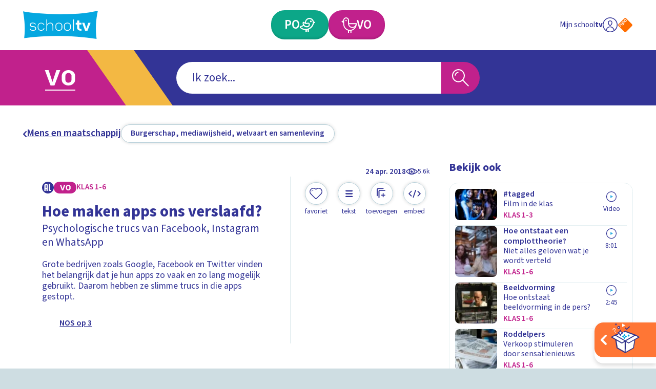

--- FILE ---
content_type: text/css; charset=UTF-8
request_url: https://schooltv.nl/_next/static/css/54a579e90e4d3162.css
body_size: -519
content:
.CategoryLandingPage_categoryListWrapper__Eg0NE{padding:clamp(20px,calc(20px + (1vw - 4.14px) * .9746588694),30px) 0}.CategoryNavigation_container__t4wFN{padding:clamp(20px,calc(20px + (1vw - 4.14px) * 1.9493177388),40px) 0 0;display:flex;flex-direction:column;gap:clamp(12px,calc(12px + (1vw - 4.14px) * .7797270955),20px);color:#333496}.CategoryNavigation_list__9ZQFt{display:flex;gap:clamp(4px,calc(4px + (1vw - 4.14px) * .3898635478),8px);align-items:center;flex-wrap:wrap}.CategoryNavigation_heading__ibADD{flex-shrink:0}@media(min-width:768px){.CategoryNavigation_container__t4wFN{flex-direction:row}.CategoryNavigation_heading__ibADD{margin-top:.25em}}

--- FILE ---
content_type: application/javascript; charset=UTF-8
request_url: https://schooltv.nl/_next/static/chunks/65-db1f2a1741b01308.js
body_size: 2953
content:
(self.webpackChunk_N_E=self.webpackChunk_N_E||[]).push([[65],{8165:function(e,a,n){"use strict";n.d(a,{Z:function(){return f}});var c=n(5893),t=n(7895),r=n.n(t),l=n(7294),o=n(5275),s=n(5675),i=n.n(s),d=n(5646),u=n(3800),_=n(7044),p=n(4856),h=n(5059),m=n(7984),v=n(384),E=n(2760),N=n(9232),b=n(154),g=n(6162),x=n(6932),y=n(2652),T=n(8560),j=e=>{let{pageUrl:a}=e,[n,t]=(0,l.useState)(!1),r=(0,l.useCallback)(e=>{let a=document.createElement("textarea");a.value=e,a.setAttribute("readonly",""),a.style.position="absolute",a.style.left="-9999px",document.body.appendChild(a),a.select();try{let e=document.execCommand("copy");t(e)}catch(e){console.error("Fallback: Unable to copy to clipboard.",e)}document.body.removeChild(a)},[]),o=(0,l.useCallback)(async e=>{try{await navigator.clipboard.writeText(e),t(!0)}catch(a){console.error("Unable to copy to clipboard. Using fallback."),r(e)}},[r]),s=(0,l.useCallback)(()=>{o("".concat(window.location.host).concat(a))},[o,a]);return(0,c.jsxs)(c.Fragment,{children:[(0,c.jsx)("span",{className:"visually-hidden",role:"status","aria-live":"polite",children:n&&(0,c.jsx)("span",{children:"Link gekopieerd!"})}),(0,c.jsx)(h.Z,{buttonType:_.L.ACTION,label:n?"Link gekopieerd!":"Link kopi\xebren",variant:m.G.EMPHASIZED,icon:"copy",iconAlignment:T.f.LEFT,onClick:s})]})},A=n(4844),C=n(9238),I=n.n(C),f=e=>{var a,n,t,s,T,C,f;let{title:k,image:L,url:B,header:S,broadcaster:R,variant:O=v.I.STATIC,static_variant:H,subject:M,intro:Z,button_text:w,button_link:U}=e,{educationalStage:D}=(0,l.useContext)(E.Z),[G,Y]=(0,l.useState)(b.i.BLUE),[P,F]=(0,l.useState)(void 0);return(0,l.useEffect)(()=>{M&&Y(M.color)},[M]),(0,l.useEffect)(()=>{if(O===v.I.DYNAMIC)F(Z);else switch(H){case v.B.SUBJECT:F("Ben je vakdocent ".concat(D===N.T.PRIMARY?null==M?void 0:M.primary_name:null==M?void 0:M.secondary_name,"?"));break;case v.B.FAVORITES:case v.B.COLLECTIONS:F("Mijn schooltv");break;case v.B.PROGRAM:default:F("Meer weten?")}},[D,Z,H,null==M?void 0:M.primary_name,null==M?void 0:M.secondary_name,O]),(0,c.jsx)(u.Z,{children:(0,c.jsx)("div",{className:r().wrapper,children:(0,c.jsxs)("div",{className:r().container,children:[(O===v.I.DYNAMIC||H===v.B.PROGRAM)&&(0,c.jsx)("div",{className:"".concat(r().imageWrapper," ").concat(r().dynamic," ").concat(D===N.T.PRIMARY?r().primary:r().secondary),children:(null==L?void 0:null===(a=L.data.crop)||void 0===a?void 0:a["3:2"])&&(0,c.jsx)("div",{className:r().image,children:(0,c.jsx)(d.Z,{layout:o.b.COVER,children:(0,c.jsx)(i(),{unoptimized:!0,src:L.data.crop["3:2"]["300"],alt:L.data.title,width:160,height:90})})})}),H===v.B.SUBJECT&&(0,c.jsx)("div",{className:"".concat(r().imageWrapper," ").concat(r().subject," ").concat(D===N.T.PRIMARY?r().primary:r().secondary),style:{color:g.F[G]},children:M&&(0,c.jsx)("div",{className:r().image,children:(0,c.jsx)(d.Z,{layout:o.b.COVER,children:(0,c.jsx)(i(),{unoptimized:!0,src:D===N.T.PRIMARY?null===(s=M.primary_image)||void 0===s?void 0:null===(t=s.data)||void 0===t?void 0:null===(n=t.crop)||void 0===n?void 0:n["1:1"]["400"]:null===(f=M.secondary_image)||void 0===f?void 0:null===(C=f.data)||void 0===C?void 0:null===(T=C.crop)||void 0===T?void 0:T["1:1"]["400"],alt:"",width:160,height:90})})})}),(H===v.B.FAVORITES||H===v.B.COLLECTIONS)&&(0,c.jsx)("div",{className:"".concat(r().imageWrapper," ").concat(r().default," "),children:(0,c.jsxs)("div",{className:r().image,children:[H===v.B.FAVORITES&&(0,c.jsx)(x.Z,{name:"banner-favorite"}),H===v.B.COLLECTIONS&&(0,c.jsx)(x.Z,{name:"banner-add"})]})}),(0,c.jsxs)("div",{className:r().content,children:[(0,c.jsxs)("header",{className:r().header,children:[R&&(0,c.jsx)("span",{className:"label-05 ".concat(r().broadcaster),children:R}),P&&(0,c.jsx)("p",{className:"label-05 ".concat(r().label),children:P}),k&&(0,c.jsx)("h3",{className:"heading-03 ".concat(r().heading),dangerouslySetInnerHTML:{__html:I().sanitize(k,{})}})]}),B&&(0,c.jsx)("div",{className:r().cta,children:(0,c.jsx)(h.Z,{label:S,variant:m.G.EMPHASIZED,buttonType:_.L.LINK,link:{type:p.U.EXTERNAL,href:B}})}),(H===v.B.FAVORITES||H===v.B.COLLECTIONS)&&(0,c.jsx)("div",{className:r().cta,children:(0,c.jsx)(h.Z,{label:"Maak een account",variant:m.G.EMPHASIZED,buttonType:_.L.LINK,link:{type:p.U.INTERNAL,href:y.f[y.n.PROFILE].children[y.n.PROFILE_CREATE_ACCOUNT].url}})}),H===v.B.SUBJECT&&D&&M&&(0,c.jsx)(j,{pageUrl:y.f[y.n.EDUCATION_STAGE_LANDING].children[y.n.CATEGORY_DETAIL].url(A.H[D].slug,null==M?void 0:M.slug)}),O===v.I.DYNAMIC&&w&&U&&(0,c.jsx)("div",{className:r().cta,children:(0,c.jsx)(h.Z,{label:w,variant:m.G.EMPHASIZED,buttonType:_.L.LINK,link:{type:U.includes("".concat("https://schooltv.nl"))?p.U.INTERNAL:p.U.EXTERNAL,href:U}})})]})]})})})}},4836:function(e,a,n){"use strict";var c=n(5893),t=n(3170),r=n.n(t);n(7294);var l=n(3800),o=n(5675),s=n.n(o),i=n(5275),d=n(5646),u=n(9739),_=n(816),p=n(7984),h=n(7044),m=n(5059),v=n(4856);a.Z=e=>{var a,n;let{children:t,content:o,title:E,ages:N,sub_categories:b,hasMargin:g=!0,buttons:x,broadcaster_logo:y}=e,{description:T,image:j}=o.block.data;return(0,c.jsx)("div",{className:"".concat(r().container," ").concat(g&&r().hasMargin," ").concat(b&&r().hasSubCategories),children:(0,c.jsx)(l.Z,{children:(0,c.jsxs)("div",{className:r().wrapper,children:[(null==j?void 0:j.data.crop)&&(0,c.jsx)("div",{className:r().imageWrapper,children:(0,c.jsx)(d.Z,{layout:i.b.COVER,children:(0,c.jsx)(s(),{unoptimized:!0,className:r().image,src:(null===(n=j.data.crop)||void 0===n?void 0:null===(a=n["1366:642"])||void 0===a?void 0:a["1366"])||j.data.crop["16:7"]["1366"],alt:j.data.title,width:1600,height:900,priority:!0})})}),(0,c.jsx)("div",{className:r().background}),b&&(0,c.jsx)("header",{className:r().header,children:(0,c.jsx)(_.Z,{sub_categories:b.data,ages:N})}),(0,c.jsxs)("div",{className:"".concat(r().mainContent," ").concat(!b&&r().noHeader),children:[(0,c.jsxs)("div",{className:r().contentHeader,children:[N&&(0,c.jsx)(u.Z,{ages:N,isWhite:!0}),y&&(0,c.jsx)("div",{className:r().broadcasterLogo,children:(0,c.jsx)(d.Z,{layout:i.b.CONTAIN,children:(0,c.jsx)("img",{src:y.data.url,alt:y.data.title})})})]}),(0,c.jsx)("h1",{className:"heading-01 ".concat(r().heading),children:E}),T&&(0,c.jsx)("p",{className:"copy-01 ".concat(r().copy),children:T}),!!(null==x?void 0:x.length)&&(0,c.jsx)("div",{className:r().buttonWrapper,children:x.map((e,a)=>(0,c.jsx)(m.Z,{label:e.label,variant:p.G.EMPHASIZED,buttonType:h.L.LINK,link:{type:e.url.includes("".concat("https://schooltv.nl"))?v.U.INTERNAL:v.U.EXTERNAL,href:e.url}},"button-".concat(a)))}),t]})]})})})}},816:function(e,a,n){"use strict";var c=n(5893),t=n(617),r=n.n(t),l=n(7294),o=n(7311),s=n(5059),i=n(109),d=n(4856),u=n(2652),_=n(7044),p=n(8560),h=n(2760),m=n(8784),v=n(9232),E=n(4844);a.Z=e=>{let{sub_categories:a,ages:n}=e,[t,N]=(0,l.useState)(void 0),[b,g]=(0,l.useState)(void 0),{globalData:x}=(0,l.useContext)(o.Z),{updateSubject:y,updateEducationalStage:T}=(0,l.useContext)(h.Z);return(0,l.useEffect)(()=>{(null==n?void 0:n.data.length)&&g(n.data[0].educational_stage)},[n]),(0,l.useEffect)(()=>{(null==a?void 0:a.length)&&N(a[0].category.data)},[a]),(0,l.useEffect)(()=>{t&&y(t),b&&T(b)},[y,T,t,b]),(0,c.jsxs)("nav",{className:r().container,"aria-label":null==x?void 0:x.content.a11y.detailNavigationLabel,children:[t&&b&&(0,c.jsx)("div",{className:r().primary,children:(0,c.jsx)(i.Z,{buttonType:_.L.LINK,label:b===v.T.PRIMARY?t.primary_name:t.secondary_name,link:{type:d.U.INTERNAL,href:u.f[u.n.EDUCATION_STAGE_LANDING].children[u.n.CATEGORY_DETAIL].url(E.H[b].slug,null==t?void 0:t.slug)},icon:"chevron-left",iconAlignment:p.f.LEFT})}),(0,c.jsx)("ul",{className:r().list,children:null==a?void 0:a.map((e,a)=>(0,c.jsx)("li",{className:r().item,children:(0,c.jsx)(s.Z,{label:e.name,buttonType:_.L.LINK,link:{type:d.U.INTERNAL,href:u.f[u.n.SEARCH].url,query:{[m.x.SUB_CATEGORIES]:e.slug,[m.x.EDUCATIONAL_STAGE]:b}}})},"category-".concat(a)))})]})}},9068:function(e,a,n){"use strict";n.d(a,{P:function(){return r}});var c=n(7294),t=n(4404);function r(e){let{isTrackingReady:a,trackPageView:n}=(0,c.useContext)(t.Z);(0,c.useEffect)(()=>{a&&n(e)},[n,a,e])}},384:function(e,a,n){"use strict";var c,t,r,l;n.d(a,{B:function(){return t},I:function(){return c}}),(r=c||(c={})).DYNAMIC="dynamic",r.STATIC="static",(l=t||(t={})).FAVORITES="favorites",l.COLLECTIONS="collections",l.SUBJECT="subject",l.PROGRAM="program"},2190:function(e,a,n){"use strict";var c,t;n.d(a,{e:function(){return c}}),(t=c||(c={})).MENUS="block_menus",t.HEADERS="block_headers",t.IMAGES="block_images",t.MEDIA_OBJECT_HIGHLIGHTS="block_media_object_highlights",t.MEDIA_OBJECTS="block_media_objects",t.PROGRAMS="block_programs",t.VIDEOS="block_videos",t.RECENT_VIDEOS="block_recent_videos",t.TEXTS="block_texts",t.FAQ="block_faqs",t.THEMES="block_themes",t.BANNERS="block_banners",t.CATEGORY_RIBBONS="block_category_ribbons"},9726:function(e,a,n){"use strict";function c(e){let a=e.toLowerCase().replace(/[^\w\s]/g,"").replace(/\s+/g,"");return"".concat(a)}function t(e){let a=e.toLowerCase().replace(/[^\w\s]/g,"").replace(/\s+/g,"_");return"".concat(a)}function r(e,a){let n=e.toLowerCase().replace(/[^\w\s]/g,"").replace(/\s+/g,"-");if(a){let e=a.toLowerCase().replace(/[^\w\s]/g,"").replace(/\s+/g,"-");return"".concat(n,"-").concat(e)}return"".concat(n)}n.d(a,{Ch:function(){return r},RK:function(){return c},bM:function(){return t}})},7895:function(e){e.exports={wrapper:"Banner_wrapper__FMqN6",container:"Banner_container__UnaX0",content:"Banner_content__JpQ2q",heading:"Banner_heading__O79de",cta:"Banner_cta__Utlcl",image:"Banner_image__dOcdN",iconWrapper:"Banner_iconWrapper__bHlsq",header:"Banner_header__4J5NY",imageWrapper:"Banner_imageWrapper__pOwLG",default:"Banner_default__wBYAZ",subject:"Banner_subject__euaZy",primary:"Banner_primary__xFZO5",secondary:"Banner_secondary__qEGvM",dynamic:"Banner_dynamic__5knDM",program:"Banner_program__Y9jrD"}},3170:function(e){e.exports={container:"HeadersBlock_container__QLkOa",hasMargin:"HeadersBlock_hasMargin__TvjCK",hasSubCategories:"HeadersBlock_hasSubCategories__JcxRO",background:"HeadersBlock_background__MBHii",contentHeader:"HeadersBlock_contentHeader__uU3nV",broadcasterLogo:"HeadersBlock_broadcasterLogo__D6YoT",wrapper:"HeadersBlock_wrapper__Vv8_4",imageWrapper:"HeadersBlock_imageWrapper__yDLVL",mainContent:"HeadersBlock_mainContent__Mpky9",noHeader:"HeadersBlock_noHeader__EAmKR",heading:"HeadersBlock_heading__QLz9E",copy:"HeadersBlock_copy__Nl_18",header:"HeadersBlock_header__4T3lJ",buttonWrapper:"HeadersBlock_buttonWrapper__LyntY"}},617:function(e){e.exports={container:"SecondaryNavigation_container__sYFWZ",primary:"SecondaryNavigation_primary__MiV_H",list:"SecondaryNavigation_list__hfmdG"}}}]);

--- FILE ---
content_type: application/javascript; charset=UTF-8
request_url: https://schooltv.nl/_next/static/chunks/878-f1f3357102b10e58.js
body_size: 2224
content:
(self.webpackChunk_N_E=self.webpackChunk_N_E||[]).push([[878],{9739:function(e,t,n){"use strict";n.d(t,{Z:function(){return j}});var a,o,c,i,r=n(5893),l=n(6837),s=n.n(l),u=n(7294),d=n(9232),p=n(3683);function m(e,t){let[n,a]=(0,u.useState)(""),o=(0,u.useCallback)(e=>e.reduce((e,t)=>{let n=t.split("/").map(Number),[a,o]=(n[0]+"-"+n[n.length-1]).split("-").map(Number),c=e[e.length-1];return c&&a<=c.upper+1?c.upper=Math.max(c.upper,o):e.push({lower:a,upper:o}),e},[]).map(e=>"".concat(e.lower,"-").concat(e.upper)).join(", "),[]);return(0,u.useEffect)(()=>{a(o(e.filter(e=>e.educational_stage===t).reduce((e,t)=>(e.push(t.name.replace(/[A-Za-z]+/,"").trim()),e),[])))},[e,t,o]),n}var _=n(7311),g=n(8981),E=n.n(g),x=n(6932);(a=c||(c={})).ALL="AL",a[a.ZERO=0]="ZERO",a[a.SIX=6]="SIX",a[a.NINE=9]="NINE",a[a.TWELVE=12]="TWELVE",a[a.FOURTEEN=14]="FOURTEEN",a[a.SIXTEEN=16]="SIXTEEN",a[a.EIGHTEEN=18]="EIGHTEEN",(o=i||(i={})).GEWELD="geweld",o.ANGST="angst",o.SEKS="seks",o.DISCRIMINATIE="discriminatie",o.DRUGS_ALCOHOL="drugs_en_alcohol",o.GROF_TAALGEBRUIK="grof_taalgebruik";let v={[c.ALL]:{icon:"0",labelKey:"all"},[c.ZERO]:{icon:"0",labelKey:"all"},[c.SIX]:{icon:"6",labelKey:"six"},[c.NINE]:{icon:"9",labelKey:"nine"},[c.TWELVE]:{icon:"12",labelKey:"twelve"},[c.FOURTEEN]:{icon:"14",labelKey:"fourteen"},[c.SIXTEEN]:{icon:"16",labelKey:"sixteen"},[c.EIGHTEEN]:{icon:"18",labelKey:"eighteen"},[i.GEWELD]:{icon:"geweld",labelKey:"geweld"},[i.ANGST]:{icon:"angst",labelKey:"angst"},[i.SEKS]:{icon:"seks",labelKey:"seks"},[i.DISCRIMINATIE]:{icon:"discriminatie",labelKey:"discriminatie"},[i.DRUGS_ALCOHOL]:{icon:"drugs-alcohol",labelKey:"drugsAlcohol"},[i.GROF_TAALGEBRUIK]:{icon:"taal",labelKey:"taal"}};var f=e=>{let{classification_age:t,classification_content:n}=e,{globalData:a}=(0,u.useContext)(_.Z);return(0,r.jsx)("div",{className:E().container,children:(0,r.jsxs)("ul",{className:E().list,children:[t&&(0,r.jsx)("li",{className:E().item,"aria-label":null==a?void 0:a.classification.a11y[v[t].labelKey],children:(0,r.jsx)("div",{className:E().iconWrapper,children:(0,r.jsx)(x.Z,{name:v[t].icon})})}),null==n?void 0:n.map((e,t)=>(0,r.jsx)("li",{className:E().item,"aria-label":null==a?void 0:a.classification.a11y[v[e].labelKey],children:(0,r.jsx)("div",{className:E().iconWrapper,children:(0,r.jsx)("div",{className:E().iconWrapper,children:(0,r.jsx)(x.Z,{name:v[e].icon})})})},"item-".concat(t)))]})})},j=e=>{let{isEducationalLevelVisible:t=!0,ages:n,classification_age:a,classification_content:o,isWhite:c=!1,wrapBadges:i=!1}=e,{globalData:l}=(0,u.useContext)(_.Z),g=m(n.data,d.T.PRIMARY),E=m(n.data,d.T.SECONDARY),x=(0,u.useMemo)(()=>{var e;let t=(null===(e=n.data[0])||void 0===e?void 0:e.educational_stage)||d.T.PRIMARY,a=[];return g&&a.push({education_stage:d.T.PRIMARY,data:g}),E&&a.push({education_stage:d.T.SECONDARY,data:E}),a.sort((e,n)=>e.education_stage===t?-1:n.education_stage===t?1:0)},[n.data,g,E]);return(0,r.jsx)("div",{className:"".concat(s().container," ").concat(i&&s().wrapBadges),children:l?(0,r.jsxs)(r.Fragment,{children:[(a||o)&&(0,r.jsx)(f,{classification_age:a,classification_content:o}),x.map((e,n)=>(0,r.jsx)(p.Z,{isWhite:c,isEducationalLevelVisible:t,educationalStage:e.education_stage,wrapBadge:i,label:"".concat(null==l?void 0:l.educationalStages[e.education_stage].ageLabel," ").concat(e.data)},n))]}):(0,r.jsx)(r.Fragment,{})})}},5646:function(e,t,n){"use strict";var a=n(5893),o=n(9202),c=n.n(o);n(7294);var i=n(5275);t.Z=e=>{let{children:t,layout:n=i.b.STATIC}=e;return(0,a.jsx)("div",{className:"".concat(c().container," ").concat(c()[n]),children:t})}},2233:function(e,t,n){"use strict";var a=n(5893),o=n(7294),c=n(9008),i=n.n(c),r=n(7180),l=n(1163),s=n(9238),u=n.n(s);t.Z=e=>{let{data:t,noIndex:n=!1}=e,{tags:c,seo_title:s,seo_description:d,seo_image:p,custom_seo_image:m,seo_video:_}=t,{settingsData:g}=(0,o.useContext)(r.Z),E=null!=s?s:null==g?void 0:g.seo_title,x=null!=d?d:null==g?void 0:g.seo_description,{asPath:v}=(0,l.useRouter)(),f=()=>{var e,t,n,a,o;return m||((null==p?void 0:null===(t=p.data)||void 0===t?void 0:null===(e=t.crop)||void 0===e?void 0:e["10:3"]["1200"])?p.data.crop["10:3"]["1200"]:(null==g?void 0:g.seo_image)?null==g?void 0:null===(o=g.seo_image)||void 0===o?void 0:null===(a=o.data)||void 0===a?void 0:null===(n=a.crop)||void 0===n?void 0:n["10:3"]["1200"]:void 0)};return(0,a.jsxs)(i(),{children:[(0,a.jsx)("title",{children:"".concat(E," | Schooltv")}),n&&(0,a.jsx)("meta",{name:"robots",content:"noindex,nofollow"}),(0,a.jsx)("meta",{name:"description",content:x}),c&&(0,a.jsx)("meta",{name:"keywords",content:c.data.map(e=>e.tag).join(", ")}),(0,a.jsx)("meta",{property:"og:url",content:"".concat("https://schooltv.nl").concat(v)}),(0,a.jsx)("meta",{property:"og:title",content:E}),(0,a.jsx)("meta",{property:"og:description",content:x}),f()&&(0,a.jsx)("meta",{property:"og:image",content:f()}),f()&&(0,a.jsx)("meta",{property:"og:image:secure_url",content:f()}),(0,a.jsx)("meta",{name:"twitter:card",content:"summary"}),(0,a.jsx)("meta",{name:"twitter:title",content:E}),(0,a.jsx)("meta",{name:"twitter:description",content:x}),f()&&(0,a.jsx)("meta",{name:"twitter:image",content:f()}),_&&(0,a.jsx)("meta",{property:"og:video",content:_.embedUrl}),_&&(0,a.jsx)("meta",{property:"og:video:secure_url",content:_.embedUrl}),_&&(0,a.jsx)("meta",{property:"og:video:type",content:"text/html"}),_&&c&&c.data.map((e,t)=>(0,a.jsx)("meta",{property:"og:video:tag",content:e.tag},t)),_&&(0,a.jsx)("script",{type:"application/ld+json",dangerouslySetInnerHTML:{__html:u().sanitize(JSON.stringify(_))}})]})}},8581:function(e,t,n){"use strict";var a=n(5893),o=n(4530),c=n.n(o),i=n(7294),r=n(8300),l=n(6932),s=n(6490),u=n(7311),d=n(3058),p=n(2144);t.Z=e=>{let{mediaObjectType:t,duration:n,alignment:o=d.S.LEFT,size:m=p.H.DEFAULT,playlist_count:_,has_link:g=!1}=e,{globalData:E}=(0,i.useContext)(u.Z);return(0,a.jsxs)("div",{className:"".concat(c().container," ").concat(c()[o]," ").concat(c()[m]),children:[(0,a.jsx)("span",{className:"".concat(c().iconWrapper," ").concat(c()[t]),children:(0,a.jsx)(l.Z,{name:g?r.S[t].linkIcon:r.S[t].icon,keepColors:!0})}),n?(0,a.jsx)("span",{className:"label-04 ".concat(c().label),"aria-label":"".concat(null==E?void 0:E.mediaObjectType[t]," - ").concat((0,s.Bl)(n)),children:(0,s.E$)(n)}):(0,a.jsxs)("span",{className:"label-04 ".concat(c().label),children:[null==E?void 0:E.mediaObjectType[t],_&&(0,a.jsxs)("span",{className:c().count,children:[_," items"]})]})]})}},3058:function(e,t,n){"use strict";var a,o;n.d(t,{S:function(){return a}}),(o=a||(a={})).LEFT="left",o.CENTER="center"},2144:function(e,t,n){"use strict";var a,o;n.d(t,{H:function(){return a}}),(o=a||(a={})).DEFAULT="default",o.SMALL="small"},5275:function(e,t,n){"use strict";var a,o;n.d(t,{b:function(){return a}}),(o=a||(a={})).STATIC="static",o.COVER="cover",o.CONTAIN="contain"},9432:function(e,t,n){"use strict";n.d(t,{U:function(){return i}});var a=n(7294),o=n(7311),c=n(7180);function i(e,t){let{globalData:n,updateGlobalData:i}=(0,a.useContext)(o.Z),{settingsData:r,updateSettingsData:l}=(0,a.useContext)(c.Z);(0,a.useEffect)(()=>{n||i(t),r||l(e)},[l,i,t,e,n,r])}},6490:function(e,t,n){"use strict";function a(e){return{hours:Math.floor(e/3600),minutes:Math.floor(e%3600/60),seconds:Math.floor(e%60)}}function o(e){let{hours:t,minutes:n,seconds:o}=a(e),c=t<10?t.toString():t.toString().padStart(2,"0"),i=n<10?n.toString():n.toString().padStart(2,"0"),r=o.toString().padStart(2,"0");return t>0?"".concat(c,":").concat(i.padStart(2,"0"),":").concat(r):"".concat(i,":").concat(r)}function c(e){let{hours:t,minutes:n,seconds:o}=a(e),c=[];return t>0&&c.push("".concat(t," uur")),n>0&&c.push("".concat(n," ").concat(1!==n?"minuten":"minuut")),o>0&&c.push("".concat(o," ").concat(1!==o?"seconden":"seconde")),c.join(", ")}n.d(t,{Bl:function(){return c},E$:function(){return o}})},6837:function(e){e.exports={container:"EducationalStageBadgeWrapper_container__OMZa7",wrapBadges:"EducationalStageBadgeWrapper_wrapBadges__duxEj"}},9202:function(e){e.exports={container:"ImageWrapper_container__uUNA1",cover:"ImageWrapper_cover__YdfjQ",contain:"ImageWrapper_contain__4l_2R"}},8981:function(e){e.exports={list:"ClassificationList_list__xPKE1",item:"ClassificationList_item__LZgmf"}},4530:function(e){e.exports={container:"CardContentTypeIndicator_container__DHiLd",center:"CardContentTypeIndicator_center__VLESm",left:"CardContentTypeIndicator_left__qgfam",small:"CardContentTypeIndicator_small__BU_eq",iconWrapper:"CardContentTypeIndicator_iconWrapper__uE2ZE",count:"CardContentTypeIndicator_count__iEl6f"}}}]);